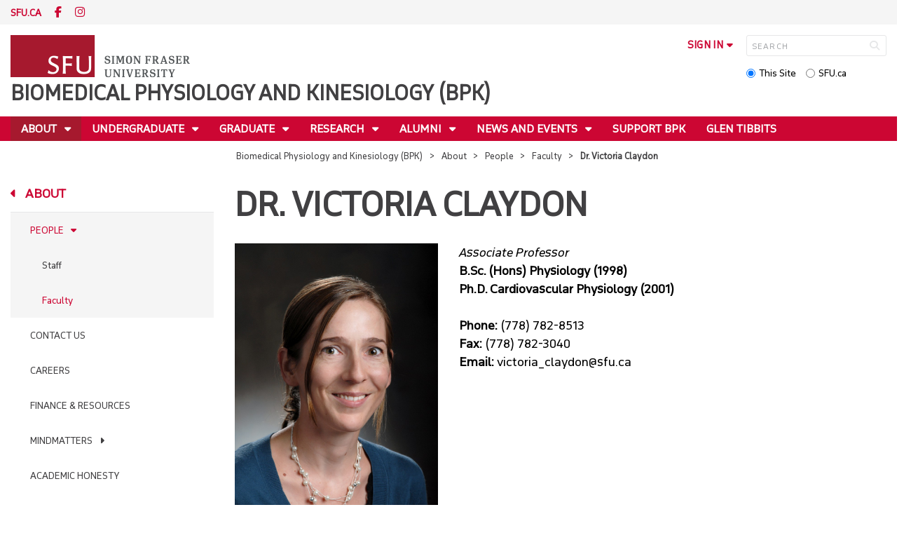

--- FILE ---
content_type: text/html; charset=utf-8
request_url: http://www.sfu.ca/bpk/about/people/faculty/victori-claydon.html
body_size: 11324
content:
<!DOCTYPE html>
<!--
/**
* @license
* November FNI and Lava FNI by Tyotheque
* Licensed pageviews: 20 million under sfu.ca
*
* The fonts listed in this notice are subject to the End User License: https://www.typotheque.com/licensing/eula
* Agreement(s) entered into by SFU Communications and Marketing are only under sfu.ca domain and Simon Fraser University as a single legal company.
* All other parties are explicitly restricted from using the Licensed Webfonts(s).
*
* Any non-AEM site under sfu.ca that wants to use fontface must get approval. Please submit a request via
* https://sfu.teamdynamix.com/TDClient/255/ITServices/Requests/ServiceDet?ID=2576
*
* You may obtain a valid license at the URLs below if the site is not under sfu.ca domain.
* URL: https://www.typotheque.com/fonts/november, https://www.typotheque.com/fonts/lava
*
*
* @license
* Countach by ProductionType
* Licensed pageviews: unlimited under sfu.ca
*
* The fonts listed in this notice are subject to the End User License: https://help.productiontype.com/docs/EULA/
* Agreement(s) entered into by SFU Communications and Marketing are only under sfu.ca domain and Simon Fraser University as a single legal company.
* All other parties are explicitly restricted from using the Licensed Webfonts(s).
*
* You may obtain a valid license at the URLs below if the site is not under sfu.ca domain.
* URL: https://productiontype.com/font/countach
*
* Please read https://www.sfu.ca/communicators-toolkit/guides/brand-guide/typography.html or email sfu-brand@sfu.ca for web fonts' details.
*
*/
-->
<html lang="en" data-page-template="basic-page"      >

<head>
	<meta http-equiv="X-UA-Compatible" content="IE=Edge, chrome=1">
	<meta http-equiv="content-type" content="text/html; charset=UTF-8" />
	<meta name="viewport" content="width=device-width, initial-scale=1.0, maximum-scale=1.0">
	<link rel="stylesheet" type="text/css" href="/etc/designs/clf/clientlibs/clf4/default/css/default.css"/>
	<title>  Dr. Victoria Claydon - Biomedical Physiology and Kinesiology (BPK) - Simon Fraser University  </title> 	<!-- Favicon -->
	<link rel="icon" sizes="any" href="https://www.sfu.ca/favicon.ico">
	<link rel="icon" type="image/png" sizes="32x32" href="https://www.sfu.ca/favicon-32x32.png">
	<link rel="icon" type="image/png" sizes="96x96" href="https://www.sfu.ca/favicon-96x96.png">
	<link rel="apple-touch-icon" href="https://www.sfu.ca/apple-touch-icon.png">
	<link rel="manifest" href="https://www.sfu.ca/site.webmanifest">
	<meta name="theme-color" content="#ffffff">
	<meta name="application-name" content="Simon Fraser University">
	<meta name="apple-mobile-web-app-title" content="SFU"> 	<!-- Stylesheets -->
	<!-- CSS added by us --> <link rel="stylesheet" href="/etc/designs/clf/clientlibs/pack/head-clf4.styles.min.css" type="text/css">
  	<!-- Javascript -->
	<!-- JS added by us before body --> <script src="/etc.clientlibs/clientlibs/granite/jquery.min.js"></script>
<script src="/etc.clientlibs/clientlibs/granite/utils.min.js"></script>
<script src="/etc.clientlibs/clientlibs/granite/jquery/granite.min.js"></script>
<script src="/etc.clientlibs/foundation/clientlibs/jquery.min.js"></script>
 <script src="/etc.clientlibs/clientlibs/granite/jquery-ui.min.js"></script>
<script src="/etc.clientlibs/foundation/clientlibs/jquery-ui.min.js"></script>
 	<!--[if lt IE 9]>
    <script src="/etc/designs/clf/clientlibs/html5shiv.min.js"></script>
<script src="/etc/designs/clf/clientlibs/respond.min.js"></script>

<![endif]-->
	<!--[if lte IE 9]>
    <script src="/etc/designs/clf/clientlibs/matchmedia.min.js"></script>

<![endif]--> 	<!-- CSS added by authors -->  <script type="text/javascript">
		CQURLInfo = {
			"requestPath": "/bpk/about/people/faculty/victori-claydon",
			"runModes": "p,s7connect,crx3,nosamplecontent,publish,crx3tar"
		};
		CQPageConfig = {};
	</script>        	<!-- Google Tag Manager V4 -->
	<script>
		(function(w, d, s, l, i) {
			w[l] = w[l] || [];
			w[l].push({
				'gtm.start': new Date().getTime(),
				event: 'gtm.js'
			});
			var f = d.getElementsByTagName(s)[0],
				j = d.createElement(s),
				dl = l != 'dataLayer' ? '&l=' + l : '';
			j.async = true;
			j.src = 'https://www.googletagmanager.com/gtm.js?id=' + i + dl;
			f.parentNode.insertBefore(j, f);
		})(window, document, 'script', 'dataLayer', 'GTM-W87RML');
	</script>
	<!-- End Google Tag Manager V4 -->   	<meta property="og:title" content="Dr. Victoria Claydon" />
	<meta property="og:type" content="article" />
	<meta property="og:url" content=http://www.sfu.ca/bpk/about/people/faculty/victori-claydon.html />
	<meta property="og:description" content="" />
	<meta property="og:image" content="http://www.sfu.ca/content/dam/sfu/images/common/SFU-social-image.jpeg" />
	<meta property="og:image:width" content="640" />
	<meta property="og:image:height" content="335" />  	<meta name="twitter:card" content="summary_large_image" />
	<meta name="twitter:site" content="" />
	<meta name="twitter:title" content="Dr. Victoria Claydon" />
	<meta name="twitter:description" content="" />
	<meta name="twitter:image" content="http://www.sfu.ca/content/dam/sfu/images/common/SFU-social-image.jpeg/jcr:content/renditions/medium.jpg" />  <script>
		var $ = jQuery;
		var clfSettings = {
			ajaxSettings: {
				ajaxLoader: `/etc/designs/clf/clientlibs/clf4/default/img/ajax-loader.gif`
			}
		};
	</script>
</head>

<body data-page="bpk_about_people_faculty_victori-claydon"> 	<!-- Google Tag Manager (noscript) V4 -->
	<noscript><iframe src=https://www.googletagmanager.com/ns.html?id=GTM-W87RML height="0" width="0" style="display:none;visibility:hidden"></iframe></noscript>
	<!-- End Google Tag Manager (noscript) V4 -->   <div id="container" class="">
		<header>
			<section class="ribbon">
				<div class="ribbon__content" >
					<div class="ribbon__content--social-icons">
						<ul>
							<li class="social-icons__home-link"><a href="https://www.sfu.ca/">sfu.ca</a></li>
						</ul>  <div class="header-left inherited-parsys">						<div class="parsys">

<div class="text parbase section">

<div class="">
<p><a href="https://www.facebook.com/sfubpk/" target="_blank"><span class="icon">F</span></a>&nbsp;<a href="https://www.instagram.com/sfubpk/" target="_blank"><span class="icon">I</span></a></p>

</div></div>
</div>

			</div>
 					</div>
					<div class="ribbon__content--audience-nav">  <div class="header-right inherited-parsys">						<div class="parsys">

<div class="listclf3 parbase section">





    
    
</div>
</div>

			</div>
  </div>
					<div class="ribbon__content--mobile-logo">
						<img src="/etc/designs/clf/clientlibs/clf4/default/img/sfu-logo-only@2x.png" alt=""/>
					</div>
					<div class="ribbon__content--mobile-nav-icons">
						<span class="icon icon-menu">
							<span>MENU</span>
						</span>
						<span class="icon icon-search"></span>
					</div>
				</div>
			</section>
			<div class="mobile-ribbon-spacer"></div>
			<section class="header">
				<div class="header__content">
					<div class="header__content--identify">
						<div class="header__content--logo"  >
							<a href="/bpk.html">
								<div class="sfu-brand-logo">
									<img class="desktop" src="/etc/designs/clf/clientlibs/clf4/default/img/SFU@2x.png" alt=""/>
								</div>
								<div class="non-branded-logo">
									<img class="desktop" src="" alt=""/>
									<img class="mobile tablet" src="" alt=""/>
								</div>
							</a>
						</div>
						<div class="header__content--site-title">  <div class="main-site-name">
								<a href="/bpk.html"> Biomedical Physiology and Kinesiology (BPK) </a>
							</div>
						</div>
						<div class="sfu-brand-extension-logo">  </div>
					</div>
					<div class="header__content--site-tools">
						<ul class="site-tools__sign-in" >
							<li>
								<div class="site-tools__sign-in--trigger">sign in</div>
								<ul class="site-tools__sign-in--sub-nav">
									<li><a href="https://outlook.office.com">SFU Mail</a></li>
									<li><a href="https://go.sfu.ca"><span>go</span>SFU</a></li>
									<li><a href="https://canvas.sfu.ca">Canvas</a></li>
								</ul>
							</li>
						</ul>
						<div class="site-tools__search">
							<form action="/search.html" id="search-form" method="get">
								<div id="search-box-container">
									<input type="text" tabindex="1" name="q" id="search-box" placeholder="SEARCH" />
									<input type="hidden" name="p" value="/content/sfu/bpk" />
									<i aria-hidden="" tabindex="4" class="icon icon-search">
										<span class="sr-only">Search</span>
									</i>
								</div>
								<div id="search-scope">
									<input name="search-scope" value="site" tabindex="2" type="radio" id="this-site" checked="checked" /> <label for="this-site">This Site</label>
									<input name="search-scope" value="sfu" tabindex="3" type="radio" id="sfu-ca" /> <label for="sfu-ca">SFU.ca</label>
								</div>
							</form>
						</div>
					</div>
				</div>
			</section>
		</header>
		<nav>
			<section class="nav">
				<div class="nav__content">
					<div class="nav__content--main-navigation">   <ul>   							<li class="active">    <a href="/bpk/about.html" class="has-sub-nav"> About </a>
								<ul>   									<li class="active">  <a href="/bpk/about/people.html">People</a> </li>    									<li class="">  <a href="/bpk/about/contact-us.html">Contact Us</a> </li>    									<li class="">  <a href="/bpk/about/careers.html">Careers</a> </li>    									<li class="">  <a href="/bpk/about/finance---resources.html">Finance & Resources</a> </li>    									<li class="">  <a href="/bpk/about/Mindmatters.html">MindMatters</a> </li>    									<li class="">  <a href="/bpk/about/academic-honesty.html">Academic Honesty</a> </li>  								</ul> 							</li>   							<li class="">    <a href="/bpk/undergraduate.html" class="has-sub-nav"> Undergraduate </a>
								<ul>   									<li class="">  <a href="/bpk/undergraduate/prospective.html">Prospective Students</a> </li>    									<li class="">  <a href="/bpk/undergraduate/current.html">Current Students</a> </li>    									<li class="">  <a href="/bpk/undergraduate/financial-aid.html">Financial Aid</a> </li>    									<li class="">  <a href="/bpk/undergraduate/faqs.html">FAQs</a> </li>    									<li class="">  <a href="/bpk/undergraduate/forms.html">Forms & Resources</a> </li>    									<li class="">  <a href="/bpk/undergraduate/careers.html">Careers/Professional Resources</a> </li>    									<li class="">  <a href="/bpk/undergraduate/science-co-op.html">Science Co-op</a> </li>  								</ul> 							</li>   							<li class="">    <a href="/bpk/graduate.html" class="has-sub-nav"> Graduate </a>
								<ul>   									<li class="">  <a href="/bpk/graduate/prospective.html">Prospective Students</a> </li>    									<li class="">  <a href="/bpk/graduate/current.html">Current Students</a> </li>    									<li class="">  <a href="/bpk/graduate/graduateStudentProfiles.html">Graduate Student Profiles</a> </li>  								</ul> 							</li>   							<li class="">    <a href="/bpk/research.html" class="has-sub-nav"> Research </a>
								<ul>   									<li class="">  <a href="/bpk/research/research-resources.html">Research Resources</a> </li>    									<li class="">  <a href="/bpk/research/featured-research.html">Featured Research</a> </li>    									<li class="">  <a href="/bpk/research/spotlight-researchers.html">Spotlight on Researchers</a> </li>    									<li class="">  <a href="/bpk/research/ugrad-research1.html">Undergraduate Research </a> </li>    									<li class="">  <a href="/bpk/research/graduate-research.html">Graduate Research</a> </li>    									<li class="">  <a href="/bpk/research/research-participation.html">Research Participation</a> </li>  								</ul> 							</li>   							<li class="">    <a href="/bpk/alumni.html" class="has-sub-nav"> Alumni </a>
								<ul>   									<li class="">  <a href="/bpk/alumni/profiles.html">Alumni Profiles</a> </li>  								</ul> 							</li>   							<li class="">    <a href="/bpk/news.html" class="has-sub-nav"> News and Events </a>
								<ul>   									<li class="">  <a href="/bpk/news/weekly-digest.html">Weekly Digest</a> </li>    									<li class="">  <a href="/bpk/news/bpk-insider.html">BPK Insider</a> </li>  								</ul> 							</li>   							<li class="">    <a href="/bpk/support-bpk.html">Support BPK</a> 							</li>   							<li class="">    <a href="/bpk/glentibbits.html">Glen Tibbits</a> 							</li> 						</ul>
					</div>
				</div>
			</section>
		</nav>
		<main>
			<section class="main">
				<div class="main__content">
					<div class="main__content--breadcrumb">
						<ul>
							<li><a href="/bpk.html">Biomedical Physiology and Kinesiology (BPK)</a></li>   <li><a href="/bpk/about.html">About</a> </li>    <li><a href="/bpk/about/people.html">People</a> </li>    <li><a href="/bpk/about/people/faculty.html">Faculty</a> </li>    <li>Dr. Victoria Claydon</li>  						</ul>
					</div>
					<div class="main__content--content">     <div class="page-content side-nav">   													<!-- nav - content -->
													<div class="page-content__side-nav">
														<div class="page-content__side-nav--container">
															<div id="side-bar-logo-container">
																<div id="side-bar-logo">
																	<img src="/etc/designs/clf/clientlibs/clf4/default/img/SFU@2x.png" alt=""/>
																	<h2 class="site-title"><a href="/bpk.html">Biomedical Physiology and Kinesiology (BPK)</a></h2>
																</div>
															</div>
															<ul>   <li class="active snav-l1">  <a href="/bpk/about.html" class="has-sub-nav">About</a>
																	<ul>   <li class="active has-third-level snav-l2">  <a href="/bpk/about/people.html">People</a>  <ul>  																				<li class=" snav-l3">   <a href="/bpk/about/people/staff.html">Staff</a>   </li>  																				<li class="active snav-l3">   <a href="/bpk/about/people/faculty.html">Faculty</a>   </li> 																			</ul>
																		</li>    <li class=" snav-l2">  <a href="/bpk/about/contact-us.html">Contact Us</a>  </li>    <li class=" snav-l2">  <a href="/bpk/about/careers.html">Careers</a>  </li>    <li class=" snav-l2">  <a href="/bpk/about/finance---resources.html">Finance & Resources</a>  </li>    <li class=" has-third-level snav-l2">  <a href="/bpk/about/Mindmatters.html">MindMatters</a>  <ul>  																				<li class=" snav-l3">   <a href="/bpk/about/Mindmatters/mindmatters--tips-shared-by-our-faculty.html">MindMatters- Tips shared by our Faculty</a>   </li>  																				<li class=" snav-l3">   <a href="/bpk/about/Mindmatters/our-initiatives.html">Our Initiatives</a>   </li>  																				<li class=" snav-l3">   <a href="/bpk/about/Mindmatters/bpk-pets.html">BPK pets</a>   </li> 																			</ul>
																		</li>    <li class=" snav-l2">  <a href="/bpk/about/academic-honesty.html">Academic Honesty</a>  </li>   </ul> 																</li>  <li class=" snav-l1">  <a href="/bpk/undergraduate.html" class="has-sub-nav">Undergraduate</a>
																	<ul>   <li class=" has-third-level snav-l2">  <a href="/bpk/undergraduate/prospective.html">Prospective Students</a>  <ul>   <li class="  has-fourth-level snav-l3">   <a href="/bpk/undergraduate/prospective/degree-programs.html">Degree Programs</a>   <ul>  																						<li class=" snav-l4">   <a href="/bpk/undergraduate/prospective/degree-programs/biomedical-physiology.html">Biomedical Physiology</a>   </li>  																						<li class=" snav-l4">   <a href="/bpk/undergraduate/prospective/degree-programs/kinesiology.html">Kinesiology</a>   </li>  																						<li class=" snav-l4">   <a href="/bpk/undergraduate/prospective/degree-programs/behavioural-neuroscience.html">Behavioural Neuroscience</a>   </li> 																					</ul>  </li>   <li class="  has-fourth-level snav-l3">   <a href="/bpk/undergraduate/prospective/admission-transferring.html">Admission & Transferring</a>   <ul>  																						<li class=" snav-l4">   <a href="/bpk/undergraduate/prospective/admission-transferring/direct-admission-from-high-school.html">Direct Admission From High School</a>   </li>  																						<li class=" snav-l4">   <a href="/bpk/undergraduate/prospective/admission-transferring/internal-transfer-from-another-program-at-sfu.html">Internal Transfer From Another Program at SFU</a>   </li>  																						<li class=" snav-l4">   <a href="/bpk/undergraduate/prospective/admission-transferring/transfer-from-another-university-or-college.html">Transfer from Another University or College</a>   </li> 																					</ul>  </li> 																			</ul>
																		</li>    <li class=" has-third-level snav-l2">  <a href="/bpk/undergraduate/current.html">Current Students</a>  <ul>   <li class="  has-fourth-level snav-l3">   <a href="/bpk/undergraduate/current/advising.html">Advising</a>   <ul>  																						<li class=" snav-l4">   <a href="/bpk/undergraduate/current/advising/internal-program-transfer.html">Internal Transfer From Another Program at SFU</a>   </li> 																					</ul>  </li>   <li class="  has-fourth-level snav-l3">   <a href="/bpk/undergraduate/current/courses.html">Courses</a>   <ul>  																						<li class=" snav-l4">   <a href="/bpk/undergraduate/current/courses/course-description.html">Course Description</a>   </li>  																						<li class=" snav-l4">   <a href="/bpk/undergraduate/current/courses/course-outlines.html">Course Outlines</a>   </li>  																						<li class=" snav-l4">   <a href="/bpk/undergraduate/current/courses/course-schedules.html">Course Schedules</a>   </li> 																					</ul>  </li> 																			</ul>
																		</li>    <li class=" snav-l2">  <a href="/bpk/undergraduate/financial-aid.html">Financial Aid</a>  </li>    <li class=" snav-l2">  <a href="/bpk/undergraduate/faqs.html">FAQs</a>  </li>    <li class=" snav-l2">  <a href="/bpk/undergraduate/forms.html">Forms & Resources</a>  </li>    <li class=" snav-l2">  <a href="/bpk/undergraduate/careers.html">Careers/Professional Resources</a>  </li>    <li class=" snav-l2">  <a href="/bpk/undergraduate/science-co-op.html">Science Co-op</a>  </li>   </ul> 																</li>  <li class=" snav-l1">  <a href="/bpk/graduate.html" class="has-sub-nav">Graduate</a>
																	<ul>   <li class=" snav-l2">  <a href="/bpk/graduate/prospective.html">Prospective Students</a>  </li>    <li class=" has-third-level snav-l2">  <a href="/bpk/graduate/current.html">Current Students</a>  <ul>   <li class="  has-fourth-level snav-l3">   <a href="/bpk/graduate/current/programrequirements.html">Program Requirements</a>   <ul>  																						<li class=" snav-l4">   <a href="/bpk/graduate/current/programrequirements/msc.html">Master of Science</a>   </li>  																						<li class=" snav-l4">   <a href="/bpk/graduate/current/programrequirements/phd.html">Doctor of Philosophy</a>   </li> 																					</ul>  </li>  																				<li class=" snav-l3">   <a href="/bpk/graduate/current/forms-resources.html">Forms, Templates, Resources</a>   </li>   <li class="  has-fourth-level snav-l3">   <a href="/bpk/graduate/current/procedures.html">Procedures</a>   <ul>  																						<li class=" snav-l4">   <a href="/bpk/graduate/current/procedures/msc-research-proposal.html">MSc Research Proposal</a>   </li>  																						<li class=" snav-l4">   <a href="/bpk/graduate/current/procedures/phd-comprehensive-exam.html">PhD Comprehensive Exam</a>   </li>  																						<li class=" snav-l4">   <a href="/bpk/graduate/current/procedures/phd-seminars.html">PhD Seminars</a>   </li>  																						<li class=" snav-l4">   <a href="/bpk/graduate/current/procedures/thesis-defenses.html">Thesis Defenses</a>   </li> 																					</ul>  </li>   <li class="  has-fourth-level snav-l3">   <a href="/bpk/graduate/current/thesis-defence-msc-proposal-phd-comp-exam.html">Policies</a>   <ul>  																						<li class=" snav-l4">   <a href="/bpk/graduate/current/thesis-defence-msc-proposal-phd-comp-exam/supervisory-committee-composition.html">Supervisory Committee Composition</a>   </li>  																						<li class=" snav-l4">   <a href="/bpk/graduate/current/thesis-defence-msc-proposal-phd-comp-exam/committee-meetings.html">Committee Meetings</a>   </li>  																						<li class=" snav-l4">   <a href="/bpk/graduate/current/thesis-defence-msc-proposal-phd-comp-exam/minimum-funding-policies.html">Minimum Funding Policies</a>   </li>  																						<li class=" snav-l4">   <a href="/bpk/graduate/current/thesis-defence-msc-proposal-phd-comp-exam/msc-to-phd-transfer.html">MSc to PhD Transfer</a>   </li>  																						<li class=" snav-l4">   <a href="/bpk/graduate/current/thesis-defence-msc-proposal-phd-comp-exam/land-acknowledgements.html">Land Acknowledgements</a>   </li>  																						<li class=" snav-l4">   <a href="/bpk/graduate/current/thesis-defence-msc-proposal-phd-comp-exam/student-supervisor-expectations.html">Student-Supervisor Expectations</a>   </li>  																						<li class=" snav-l4">   <a href="/bpk/graduate/current/thesis-defence-msc-proposal-phd-comp-exam/criteria-for-extensions--reactivation--and-readmission.html">Criteria for Extensions, Reactivation, and Readmission</a>   </li> 																					</ul>  </li>  																				<li class=" snav-l3">   <a href="/bpk/graduate/current/TA-opportunity.html">Teaching Assistant Positions</a>   </li>   <li class="  has-fourth-level snav-l3">   <a href="/bpk/graduate/current/financial-aid.html">Funding Information</a>   <ul>  																						<li class=" snav-l4">   <a href="/bpk/graduate/current/financial-aid/teaching-assistant-marker-positions.html">Teaching Assistant/Marker Positions</a>   </li>  																						<li class=" snav-l4">   <a href="/bpk/graduate/current/financial-aid/travel-allowances.html">Travel Allowances</a>   </li>  																						<li class=" snav-l4">   <a href="/bpk/graduate/current/financial-aid/internal-and-donor-funded-awards-and-scholarships.html">Internal and Donor Funded Awards and Scholarships</a>   </li>  																						<li class=" snav-l4">   <a href="/bpk/graduate/current/financial-aid/scholarships-from-external-agencies.html">Tri-Agency and Government Awards</a>   </li>  																						<li class=" snav-l4">   <a href="/bpk/graduate/current/financial-aid/bursaries.html">Bursaries</a>   </li> 																					</ul>  </li> 																			</ul>
																		</li>    <li class=" has-third-level snav-l2">  <a href="/bpk/graduate/graduateStudentProfiles.html">Graduate Student Profiles</a>  <ul>  																				<li class=" snav-l3">   <a href="/bpk/graduate/graduateStudentProfiles/aerospace-physiology-lab-students.html">Aerospace Physiology Lab</a>   </li>  																				<li class=" snav-l3">   <a href="/bpk/graduate/graduateStudentProfiles/aging-and-population-health-lab.html">Aging and Population Health Lab</a>   </li>  																				<li class=" snav-l3">   <a href="/bpk/graduate/graduateStudentProfiles/autism-research-center--behavioral---cognitive-neuroscience.html">Autism Research Center; Behavioral & Cognitive Neuroscience</a>   </li>  																				<li class=" snav-l3">   <a href="/bpk/graduate/graduateStudentProfiles/cardiovascular-physiology-lab.html">Cardiovascular Physiology Lab</a>   </li>  																				<li class=" snav-l3">   <a href="/bpk/graduate/graduateStudentProfiles/lab-of-exercise-and-environmental-physiology.html">Lab of Exercise and Environmental Physiology</a>   </li>  																				<li class=" snav-l3">   <a href="/bpk/graduate/graduateStudentProfiles/molecular-cardiac-physiology-group.html">Molecular Cardiac Physiology Group</a>   </li>  																				<li class=" snav-l3">   <a href="/bpk/graduate/graduateStudentProfiles/quantative-exercise-biology-lab.html">Quantative Exercise Biology Lab</a>   </li>  																				<li class=" snav-l3">   <a href="/bpk/graduate/graduateStudentProfiles/sensorimotor-neuroscience-lab.html">Sensorimotor Neuroscience Lab</a>   </li>  																				<li class=" snav-l3">   <a href="/bpk/graduate/graduateStudentProfiles/sfu-run-lab.html">SFU Run Lab</a>   </li>   <li class="  has-fourth-level snav-l3">   <a href="/bpk/graduate/graduateStudentProfiles/submit-or-update-your-profile.html">Submit or Update Your Profile</a>   <ul>  																						<li class=" snav-l4">   <a href="/bpk/graduate/graduateStudentProfiles/submit-or-update-your-profile/thank-you-for-your-submission-.html">Thank You For Your Submission!</a>   </li> 																					</ul>  </li> 																			</ul>
																		</li>   </ul> 																</li>  <li class=" snav-l1">  <a href="/bpk/research.html" class="has-sub-nav">Research</a>
																	<ul>   <li class=" snav-l2">  <a href="/bpk/research/research-resources.html">Research Resources</a>  </li>    <li class=" snav-l2">  <a href="/bpk/research/featured-research.html">Featured Research</a>  </li>    <li class=" snav-l2">  <a href="/bpk/research/spotlight-researchers.html">Spotlight on Researchers</a>  </li>    <li class=" snav-l2">  <a href="/bpk/research/ugrad-research1.html">Undergraduate Research </a>  </li>    <li class=" snav-l2">  <a href="/bpk/research/graduate-research.html">Graduate Research</a>  </li>    <li class=" snav-l2">  <a href="/bpk/research/research-participation.html">Research Participation</a>  </li>   </ul> 																</li>  <li class=" snav-l1">  <a href="/bpk/alumni.html" class="has-sub-nav">Alumni</a>
																	<ul>   <li class=" snav-l2">  <a href="/bpk/alumni/profiles.html">Alumni Profiles</a>  </li>    <li class=" has-third-level snav-l2">  <a href="/bpk/alumni/alumniprofile_questions.html">BPK Alumni Profile Webform</a>  <ul>  																				<li class=" snav-l3">   <a href="/bpk/alumni/alumniprofile_questions/alumni-profile-thank-you.html">Alumni Profile Q - Thank you</a>   </li> 																			</ul>
																		</li>   </ul> 																</li>  <li class=" snav-l1">  <a href="/bpk/news.html" class="has-sub-nav">News and Events</a>
																	<ul>   <li class=" snav-l2">  <a href="/bpk/news/weekly-digest.html">Weekly Digest</a>  </li>    <li class=" has-third-level snav-l2">  <a href="/bpk/news/bpk-insider.html">BPK Insider</a>  <ul>  																				<li class=" snav-l3">   <a href="/bpk/news/bpk-insider/bpkinsider_pow.html">BPK Paper of the Week Submission</a>   </li>  																				<li class=" snav-l3">   <a href="/bpk/news/bpk-insider/bpkinsider_pow1.html">BPK Meet a Grad ! Profile submission</a>   </li> 																			</ul>
																		</li>   </ul> 																</li>  <li class=" snav-l1">  <a href="/bpk/support-bpk.html">Support BPK</a> 																</li>  <li class=" snav-l1">  <a href="/bpk/glentibbits.html">Glen Tibbits</a> 																</li>   </ul>  <div class="below-vertical-nav inherited-parsys">				</div>
 														</div>
													</div>
													<div class="page-content__main">  <div class="above-main inherited-parsys">				</div>
 <div class="main_content parsys">

<div class="title section"><div><h1>Dr. Victoria Claydon</h1></div></div>


                    
                        <div class="sfu-columns">
                            <div class="" data-col-layout="33-67"  >
                    
                                <div class="c1"><div class="image parbase section">
<script src="/etc/designs/sfu/clientlibs/image-map-coord.min.js"></script>
                  
<div class="image image-container"><div data-picture data-alt='' data-style='' data-title=''>
<div data-src="/content/sfu/bpk/about/people/faculty/victori-claydon/jcr:content/main_content/image.img.96.low.jpg/1729535071855.jpg" data-media="(min-width: 1px)"></div>
<div data-src="/content/sfu/bpk/about/people/faculty/victori-claydon/jcr:content/main_content/image.img.320.medium.jpg/1729535071855.jpg" data-media="(min-width: 320px)"></div>
<div data-src="/content/sfu/bpk/about/people/faculty/victori-claydon/jcr:content/main_content/image.img.640.medium.jpg/1729535071855.jpg" data-media="(min-width: 321px)"></div>
<div data-src="/content/sfu/bpk/about/people/faculty/victori-claydon/jcr:content/main_content/image.img.1280.high.jpg/1729535071855.jpg" data-media="(min-width: 481px)"></div>
<div data-src="/content/sfu/bpk/about/people/faculty/victori-claydon/jcr:content/main_content/image.img.1280.high.jpg/1729535071855.jpg" data-media="(min-width: 769px)"></div>
<div data-src="/content/sfu/bpk/about/people/faculty/victori-claydon/jcr:content/main_content/image.img.2000.high.jpg/1729535071855.jpg" data-media="(min-width: 1025px)"></div>
<noscript>
<img src='/content/sfu/bpk/about/people/faculty/victori-claydon/_jcr_content/main_content/image.img.original.low.jpg/1729535071855.jpg' alt=''>
</noscript>
</div></div></div>
   </div>   <div class="c2"><div class="text parbase section">

<div class="">
<p><i>Associate Professor</i><br>
<b>B.Sc. (Hons) Physiology (1998)<br>
Ph.D. Cardiovascular Physiology (2001)</b><br>
<br>
<b>Phone:</b>&nbsp;(778) 782-8513<br>
<b>Fax:&nbsp;</b>(778) 782-3040<br>
<b>Email:</b>&nbsp;victoria_claydon@sfu.ca</p>

</div></div>
</div></div></div><div class="text parbase section">

<div class="ruled-below">
<h2>Research interests:</h2>
<p>Cardiovascular physiology and pathophysiology; altitude physiology; cerebrovascular control; autonomic nervous system; spinal cord injury; syncope.</p>
<p>Cardiovascular Physiology Laboratory: K8512; Telephone 778-782-8560.</p>
<h2>Directions</h2>
<p>The office and laboratory are located in&nbsp;<a href="http://www.sfu.ca/about/maps.html">Shrum Science - K Building</a>&nbsp;on the 8000 level. The laboratory is room K8512 and the office is room L8006. A map showing wheelchair access/elevators is available&nbsp;<a href="http://www.sfu.ca/bpk/people/faculty_directory/victoria_claydon.html#">here</a>. If arriving by taxi, it is best to drop off at the entrance to the Applied Sciences Building. Parking (including wheelchair accessible parking) is available upon request.</p>
<h2>Research Themes</h2>
<p>My research interests are focused on human cardiovascular control in health and disease. My main research contributions have addressed cardiovascular reflex control in response to: spinal cord injury; chronic hypoxia and hypocapnia due to permanent residence at high altitude; and orthostatic stress.</p>

</div></div>


                    
                        <div class="sfu-columns">
                            <div class="ruled-below" data-col-layout="50-50"  >
                    
                                <div class="c1"><div class="text parbase section">

<div class="">
<h3>Spinal Cord Injury</h3>
<p>In addition to the well known motor and sensory consequences of spinal cord injury, descending cardiovascular pathways can also be affected. This leads to widespread abnormalities in cardiovascular control. These alterations not only impair function, but can also be life-threatening. Consequently, the leading cause of morbidity and mortality in spinal cord injured individuals is cardiovascular disease. Continuing research in my laboratory, and in conjunction with the&nbsp;<a href="http://www.icord.org/">International Collaboration On Repair Discoveries (ICORD)</a>&nbsp;and members of the&nbsp;<a href="http://www.asia-spinalinjury.org/">American Spinal Injury Association (ASIA)</a>&nbsp;aims to elucidate the mechanisms underlying cardiovascular dysfunction after spinal cord injury.</p>

</div></div>
   </div>   <div class="c2"><div class="text parbase section">

<div class="">
<p><i>Selected publications:</i></p>
<p>V.E. Claydon, A.T. Hol, J.J. Eng, A.V. Krassioukov (2006) Cardiovascular responses and post-exercise hypotension after arm cycling exercise in subjects with spinal cord injury. Archives of Physical Medicine and Rehabilitation, 87: 1106-1114.</p>
<p>V.E. Claydon, S.L. Elliott, A.W. Sheel, A. Krassioukov (2006) Cardiovascular responses to vibrostimulation for sperm retrieval in men with spinal cord injury. Journal of Spinal Cord Medicine, 29: 207-216.</p>
<p>V.E. Claydon, J.D. Steeves, A.V. Krassioukov (2006) Orthostatic hypotension following spinal cord injury: understanding clinical pathophysiology. Spinal Cord, 44: 341-351.</p>

</div></div>
</div></div></div><div class="text parbase section">

<div class="">

</div></div>


                    
                        <div class="sfu-columns">
                            <div class="ruled-below" data-col-layout="50-50"  >
                    
                                <div class="c1"><div class="text parbase section">

<div class="">
<h3>Altitude Physiology</h3>
<p>Ongoing work in my laboratory and in conjunction with the&nbsp;<a href="http://www.sfu.ca/epu">Environmental Physiology Unit (EPU)</a>&nbsp;at&nbsp;<a href="http://www.sfu.ca/">Simon Fraser University</a>&nbsp;involves characterising the various patterns of cardiovascular and cerebrovascular adaptation that occur in response to permanent residence at high altitude. These evaluations have involved numerous field studies of different high altitude dwelling populations in the Peruvian Andes, in the Ethiopian Highlands, and in the Himalayas. The chronic hypoxia and hypocapnia that is an inescapable consequence of high altitude living has profound effects upon the cardiovascular system. Lifelong exposure to high altitude leads to various adaptations affecting haemodynamics, cardiovascular control and cerebrovascular reactivity. The pattern of these adaptations varies in different high altitude populations, and not all high altitude residents adapt well to the environment in which they live. These studies have important implications for the millions of people who live and work at high altitude, and potentially to the study of hypoxic disease in the clinic at sea level.</p>

</div></div>
   </div>   <div class="c2"><div class="text parbase section">

<div class="">
<p><i>Selected publications:&nbsp;</i></p>
<p>V.E. Claydon, G. Gulli, M. Slessarev, O. Appenzeller, G. Zenebe, A. Gebremedhin, R. Hainsworth (2007) Cerebrovascular responses to hypoxia and hypocapnia in Ethiopian high altitude dwellers. Stroke, 39: 336-342.</p>
<p>G. Gulli, V.E. Claydon, M. Slessarev, G. Zenebe, A. Gebremedhin, M. Rivera-Ch, O. Appenzeller, R. Hainsworth (2007) Autonomic regulation during orthostatic stress in highlanders: comparison with sea-level residents. Experimental Physiology, 92: 427-435.</p>
<p>J.P. Moore, V.E. Claydon, L.J. Norcliffe, M.C. Rivera-Ch, F. Leon-Velarde, O. Appenzeller, R. Hainsworth (2006) Carotid baroreflex regulation of vascular resistance in high altitude Andean natives with and without chronic mountain sickness. Experimental Physiology, 91: 907-913.</p>

</div></div>
</div></div></div>

                    
                        <div class="sfu-columns">
                            <div class="ruled-below" data-col-layout="50-50"  >
                    
                                <div class="c1"><div class="text parbase section">

<div class="">
<h3>Syncope</h3>
<p>Syncope, or fainting, is a significant cause of morbidity for those affected, and greatly impacts upon quality of life; many sufferers sustain injury or are unable to work or drive due to their frequent episodes of loss of consciousness. The precise mechanisms underlying syncopal attacks are, however, poorly understood. Research in my laboratory aims to elucidate those mechanisms, and to aid in the treatment of syncopal and presyncopal (near-fainting) attacks.</p>

</div></div>
   </div>   <div class="c2"><div class="text parbase section">

<div class="">
<p><i>Selected publications:</i></p>
<p>E. L. Williams, C. J. Mathias, S. Sanatani, M. J. Tipton, V. E. Claydon (2024) In at the deep end: the physiological challenges&nbsp;associated with artistic swimming. Clinical Autonomic Research.&nbsp;https://doi.org/10.1007/s10286-024-01070-z</p>
<ul>
<li><a href="/content/dam/sfu/bpk/Facultyprofiles/faculty/Art_Swim_Fainting_Fact_Sheet.pdf" target="_blank">Visual Summary of this work</a></li>
</ul>
<p>V.E. Claydon, C. Schroeder, L.J. Norcliffe, J. Jordan, R. Hainsworth (2006) Water drinking improves orthostatic tolerance in patients with posturally related syncope. Clinical Science, 110: 343-352.</p>

</div></div>
</div></div></div><div class="text parbase section">

<div class="">
<p>For a full listing of publications, see&nbsp;<a href="http://www.ncbi.nlm.nih.gov/sites/entrez?db=pubmed">PubMed</a>.</p>
<p>Potential graduate students or post-doctoral fellows interested in the research in my laboratory should contact me directly: 778-782-8513 or victoria_claydon@sfu.ca. Additional information concerning graduate studies and opportunities in the laboratory can be found on the department of Biomedical Physiology and Kinesiology&nbsp;<a href="http://www.sfu.ca/bpk/grad_program.html">Graduate Studies</a>&nbsp;web page.</p>

</div></div>
</div>
 <div class="below-main inherited-parsys">				</div>
  </div>  																</div> 															</div>
														</div>
			</section>
		</main>
		<footer>
			<section class="footer">
				<div class="footer__content">
					<div class="footer__content--sfu-global">
						<div class="sfu-global--site-links">
							<h5>Biomedical Physiology and Kinesiology (BPK)</h5>
							<ul>  <li> <a href="/bpk/about.html">About</a> </li>  <li> <a href="/bpk/undergraduate.html">Undergraduate</a> </li>  <li> <a href="/bpk/graduate.html">Graduate</a> </li>  <li> <a href="/bpk/research.html">Research</a> </li>  <li> <a href="/bpk/alumni.html">Alumni</a> </li>  <li> <a href="/bpk/news.html">News and Events</a> </li>  <li> <a href="/bpk/support-bpk.html">Support BPK</a> </li>  <li> <a href="/bpk/glentibbits.html">Glen Tibbits</a> </li>  </ul>
						</div>
						<div class="sfu-global--contact-info">  <div class="contact-us inherited-parsys">						<div class="parsys">

<div class="text parbase section">

<div class="">
<h3>Contact us</h3>
</div></div>
<div class="text parbase section">

<div class="">
<p>8888 University Drive<br>Burnaby, B.C.<br>Canada V5A 1S6 </p>
</div></div>
</div>

			</div>
  <div class="sfu-global--footer-social-links">
								<!-- populated by js -->
							</div>
						</div>
					</div>
					<div class="footer__content--sfu-links">
						<ul>
							<li><a href="https://www.sfu.ca/srs">Safety &amp; Risk</a></li>
							<li><a href="https://www.sfu.ca/campuses/maps-and-directions">SFU Maps &amp; Directions</a></li>
							<li><a href="https://www.sfu.ca/admission">SFU Admissions</a></li>
							<li><a href="https://www.sfu.ca/srs/campus-safety-security/traffic-safety/road-report.html">Road Report</a></li>
							<li><a href="https://give.sfu.ca">Give to SFU</a></li>
							<li><a href="https://www.sfu.ca/emergency">Emergency Information</a></li>
							<li><a href="https://www.sfu.ca/dir/a.html">A-Z Directory</a></li>
						</ul>
					</div>
					<div class="footer__content--sfu-info">
						<div class="footer__content--sfu-info-logo">
							<img src="/etc/designs/clf/clientlibs/clf4/default/img/SFU_horizontal_reversed_colour_rgb.png" alt="" class="footer__content--sfu-info-logo__img--dark-theme"/>
							<img src="/etc/designs/clf/clientlibs/clf4/default/img/SFU@2x.png" alt="" class="footer__content--sfu-info-logo__img--light-theme"/>
						</div>
						<div class="footer__content--sfu-info-acknowledgement">
							<p>Simon Fraser University respectfully acknowledges the xʷməθkʷəy̓əm (Musqueam), Sḵwx̱wú7mesh Úxwumixw (Squamish), səlilwətaɬ (Tsleil-Waututh), q̓íc̓əy̓ (Katzie), kʷikʷəƛ̓əm (Kwikwetlem), Qayqayt, Kwantlen, Semiahmoo and Tsawwassen peoples on whose unceded traditional territories our three campuses reside.</p>
							<p class="legal"><a href="https://www.sfu.ca/contact/terms-conditions.html">Terms &amp; Conditions</a><a href="https://www.sfu.ca/contact/terms-conditions/privacy.html">Privacy policy</a><a href="https://www.sfu.ca">&copy; Simon Fraser University</a>
						</div>
					</div>
				</div>
			</section>
		</footer>
		<section class="mobile-nav">
			<div class="mobile-nav__content">
				<div class="mobile-nav__content--site-title">
					<div class="parent-site-name">
					</div>
					<div class="main-site-name">
						<!--populate by js -->
						<span class="close-mobile-nav">
							<!-- populated by css -->
						</span>
					</div>
				</div>
				<div class="mobile-nav__content--nav-list">
					<div class="mobile-nav__main-nav">
						<ul>     							<li class="active">    <a href="/bpk/about.html" class="has-sub-nav">About</a>
								<ul> 									<li>  <a href="/bpk/about.html">Overview</a> </li>   									<li class="active">    <a href="/bpk/about/people.html" class="has-third-level">People</a>
										<ul>  <li><a href="/bpk/about/people.html" class="mnav-l3">Overview</a></li>     											<li class="">    <a href="/bpk/about/people/staff.html" class="mnav-l3">Staff</a>  <ul> 												</ul>
											</li>     											<li class="active">    <a href="/bpk/about/people/faculty.html" class="mnav-l3">Faculty</a>  <ul> 												</ul>
											</li>  										</ul> 									</li>   									<li class="">    <a href="/bpk/about/contact-us.html">Contact Us</a> 									</li>   									<li class="">    <a href="/bpk/about/careers.html">Careers</a> 									</li>   									<li class="">    <a href="/bpk/about/finance---resources.html">Finance & Resources</a> 									</li>   									<li class="">    <a href="/bpk/about/Mindmatters.html" class="has-third-level">MindMatters</a>
										<ul>  <li><a href="/bpk/about/Mindmatters.html" class="mnav-l3">Overview</a></li>     											<li class="">    <a href="/bpk/about/Mindmatters/mindmatters--tips-shared-by-our-faculty.html" class="mnav-l3">MindMatters- Tips shared by our Faculty</a>  <ul> 												</ul>
											</li>     											<li class="">    <a href="/bpk/about/Mindmatters/our-initiatives.html" class="mnav-l3">Our Initiatives</a>  <ul> 												</ul>
											</li>     											<li class="">    <a href="/bpk/about/Mindmatters/bpk-pets.html" class="mnav-l3">BPK pets</a>  <ul> 												</ul>
											</li>  										</ul> 									</li>   									<li class="">    <a href="/bpk/about/academic-honesty.html">Academic Honesty</a> 									</li> 								</ul> 							</li>   							<li class="">    <a href="/bpk/undergraduate.html" class="has-sub-nav">Undergraduate</a>
								<ul> 									<li>  <a href="/bpk/undergraduate.html">Overview</a> </li>   									<li class="">    <a href="/bpk/undergraduate/prospective.html" class="has-third-level">Prospective Students</a>
										<ul>  <li><a href="/bpk/undergraduate/prospective.html" class="mnav-l3">Overview</a></li>     											<li class=" has-fourth-level">    <a href="/bpk/undergraduate/prospective/degree-programs.html" class="mnav-l3">Degree Programs</a>  <ul>   													<li class="">    <a href="/bpk/undergraduate/prospective/degree-programs/biomedical-physiology.html" class="mnav-l4">Biomedical Physiology</a>  <ul> 														</ul>
													</li>   													<li class="">    <a href="/bpk/undergraduate/prospective/degree-programs/kinesiology.html" class="mnav-l4">Kinesiology</a>  <ul> 														</ul>
													</li>   													<li class="">    <a href="/bpk/undergraduate/prospective/degree-programs/behavioural-neuroscience.html" class="mnav-l4">Behavioural Neuroscience</a>  <ul> 														</ul>
													</li> 												</ul>
											</li>     											<li class=" has-fourth-level">    <a href="/bpk/undergraduate/prospective/admission-transferring.html" class="mnav-l3">Admission & Transferring</a>  <ul>   													<li class="">    <a href="/bpk/undergraduate/prospective/admission-transferring/direct-admission-from-high-school.html" class="mnav-l4">Direct Admission From High School</a>  <ul> 														</ul>
													</li>   													<li class="">    <a href="/bpk/undergraduate/prospective/admission-transferring/internal-transfer-from-another-program-at-sfu.html" class="mnav-l4">Internal Transfer From Another Program at SFU</a>  <ul> 														</ul>
													</li>   													<li class="">    <a href="/bpk/undergraduate/prospective/admission-transferring/transfer-from-another-university-or-college.html" class="mnav-l4">Transfer from Another University or College</a>  <ul> 														</ul>
													</li> 												</ul>
											</li>  										</ul> 									</li>   									<li class="">    <a href="/bpk/undergraduate/current.html" class="has-third-level">Current Students</a>
										<ul>  <li><a href="/bpk/undergraduate/current.html" class="mnav-l3">Overview</a></li>     											<li class=" has-fourth-level">    <a href="/bpk/undergraduate/current/advising.html" class="mnav-l3">Advising</a>  <ul>   													<li class="">    <a href="/bpk/undergraduate/current/advising/internal-program-transfer.html" class="mnav-l4">Internal Transfer From Another Program at SFU</a>  <ul> 														</ul>
													</li> 												</ul>
											</li>     											<li class=" has-fourth-level">    <a href="/bpk/undergraduate/current/courses.html" class="mnav-l3">Courses</a>  <ul>   													<li class="">    <a href="/bpk/undergraduate/current/courses/course-description.html" class="mnav-l4">Course Description</a>  <ul> 														</ul>
													</li>   													<li class="">    <a href="/bpk/undergraduate/current/courses/course-outlines.html" class="mnav-l4">Course Outlines</a>  <ul> 														</ul>
													</li>   													<li class="">    <a href="/bpk/undergraduate/current/courses/course-schedules.html" class="mnav-l4">Course Schedules</a>  <ul> 														</ul>
													</li> 												</ul>
											</li>  										</ul> 									</li>   									<li class="">    <a href="/bpk/undergraduate/financial-aid.html">Financial Aid</a> 									</li>   									<li class="">    <a href="/bpk/undergraduate/faqs.html">FAQs</a> 									</li>   									<li class="">    <a href="/bpk/undergraduate/forms.html">Forms & Resources</a> 									</li>   									<li class="">    <a href="/bpk/undergraduate/careers.html">Careers/Professional Resources</a> 									</li>   									<li class="">    <a href="/bpk/undergraduate/science-co-op.html">Science Co-op</a> 									</li> 								</ul> 							</li>   							<li class="">    <a href="/bpk/graduate.html" class="has-sub-nav">Graduate</a>
								<ul> 									<li>  <a href="/bpk/graduate.html">Overview</a> </li>   									<li class="">    <a href="/bpk/graduate/prospective.html">Prospective Students</a> 									</li>   									<li class="">    <a href="/bpk/graduate/current.html" class="has-third-level">Current Students</a>
										<ul>  <li><a href="/bpk/graduate/current.html" class="mnav-l3">Overview</a></li>     											<li class=" has-fourth-level">    <a href="/bpk/graduate/current/programrequirements.html" class="mnav-l3">Program Requirements</a>  <ul>   													<li class="">    <a href="/bpk/graduate/current/programrequirements/msc.html" class="mnav-l4">Master of Science</a>  <ul> 														</ul>
													</li>   													<li class="">    <a href="/bpk/graduate/current/programrequirements/phd.html" class="mnav-l4">Doctor of Philosophy</a>  <ul> 														</ul>
													</li> 												</ul>
											</li>     											<li class="">    <a href="/bpk/graduate/current/forms-resources.html" class="mnav-l3">Forms, Templates, Resources</a>  <ul> 												</ul>
											</li>     											<li class=" has-fourth-level">    <a href="/bpk/graduate/current/procedures.html" class="mnav-l3">Procedures</a>  <ul>   													<li class="">    <a href="/bpk/graduate/current/procedures/msc-research-proposal.html" class="mnav-l4">MSc Research Proposal</a>  <ul> 														</ul>
													</li>   													<li class="">    <a href="/bpk/graduate/current/procedures/phd-comprehensive-exam.html" class="mnav-l4">PhD Comprehensive Exam</a>  <ul> 														</ul>
													</li>   													<li class="">    <a href="/bpk/graduate/current/procedures/phd-seminars.html" class="mnav-l4">PhD Seminars</a>  <ul> 														</ul>
													</li>   													<li class="">    <a href="/bpk/graduate/current/procedures/thesis-defenses.html" class="mnav-l4">Thesis Defenses</a>  <ul> 														</ul>
													</li> 												</ul>
											</li>     											<li class=" has-fourth-level">    <a href="/bpk/graduate/current/thesis-defence-msc-proposal-phd-comp-exam.html" class="mnav-l3">Policies</a>  <ul>   													<li class="">    <a href="/bpk/graduate/current/thesis-defence-msc-proposal-phd-comp-exam/supervisory-committee-composition.html" class="mnav-l4">Supervisory Committee Composition</a>  <ul> 														</ul>
													</li>   													<li class="">    <a href="/bpk/graduate/current/thesis-defence-msc-proposal-phd-comp-exam/committee-meetings.html" class="mnav-l4">Committee Meetings</a>  <ul> 														</ul>
													</li>   													<li class="">    <a href="/bpk/graduate/current/thesis-defence-msc-proposal-phd-comp-exam/minimum-funding-policies.html" class="mnav-l4">Minimum Funding Policies</a>  <ul> 														</ul>
													</li>   													<li class="">    <a href="/bpk/graduate/current/thesis-defence-msc-proposal-phd-comp-exam/msc-to-phd-transfer.html" class="mnav-l4">MSc to PhD Transfer</a>  <ul> 														</ul>
													</li>   													<li class="">    <a href="/bpk/graduate/current/thesis-defence-msc-proposal-phd-comp-exam/land-acknowledgements.html" class="mnav-l4">Land Acknowledgements</a>  <ul> 														</ul>
													</li>   													<li class="">    <a href="/bpk/graduate/current/thesis-defence-msc-proposal-phd-comp-exam/student-supervisor-expectations.html" class="mnav-l4">Student-Supervisor Expectations</a>  <ul> 														</ul>
													</li>   													<li class="">    <a href="/bpk/graduate/current/thesis-defence-msc-proposal-phd-comp-exam/criteria-for-extensions--reactivation--and-readmission.html" class="mnav-l4">Criteria for Extensions, Reactivation, and Readmission</a>  <ul> 														</ul>
													</li> 												</ul>
											</li>     											<li class="">    <a href="/bpk/graduate/current/TA-opportunity.html" class="mnav-l3">Teaching Assistant Positions</a>  <ul> 												</ul>
											</li>     											<li class=" has-fourth-level">    <a href="/bpk/graduate/current/financial-aid.html" class="mnav-l3">Funding Information</a>  <ul>   													<li class="">    <a href="/bpk/graduate/current/financial-aid/teaching-assistant-marker-positions.html" class="mnav-l4">Teaching Assistant/Marker Positions</a>  <ul> 														</ul>
													</li>   													<li class="">    <a href="/bpk/graduate/current/financial-aid/travel-allowances.html" class="mnav-l4">Travel Allowances</a>  <ul> 														</ul>
													</li>   													<li class="">    <a href="/bpk/graduate/current/financial-aid/internal-and-donor-funded-awards-and-scholarships.html" class="mnav-l4">Internal and Donor Funded Awards and Scholarships</a>  <ul> 														</ul>
													</li>   													<li class="">    <a href="/bpk/graduate/current/financial-aid/scholarships-from-external-agencies.html" class="mnav-l4">Tri-Agency and Government Awards</a>  <ul> 														</ul>
													</li>   													<li class="">    <a href="/bpk/graduate/current/financial-aid/bursaries.html" class="mnav-l4">Bursaries</a>  <ul> 														</ul>
													</li> 												</ul>
											</li>  										</ul> 									</li>   									<li class="">    <a href="/bpk/graduate/graduateStudentProfiles.html" class="has-third-level">Graduate Student Profiles</a>
										<ul>  <li><a href="/bpk/graduate/graduateStudentProfiles.html" class="mnav-l3">Overview</a></li>     											<li class="">    <a href="/bpk/graduate/graduateStudentProfiles/aerospace-physiology-lab-students.html" class="mnav-l3">Aerospace Physiology Lab</a>  <ul> 												</ul>
											</li>     											<li class="">    <a href="/bpk/graduate/graduateStudentProfiles/aging-and-population-health-lab.html" class="mnav-l3">Aging and Population Health Lab</a>  <ul> 												</ul>
											</li>     											<li class="">    <a href="/bpk/graduate/graduateStudentProfiles/autism-research-center--behavioral---cognitive-neuroscience.html" class="mnav-l3">Autism Research Center; Behavioral & Cognitive Neuroscience</a>  <ul> 												</ul>
											</li>     											<li class="">    <a href="/bpk/graduate/graduateStudentProfiles/cardiovascular-physiology-lab.html" class="mnav-l3">Cardiovascular Physiology Lab</a>  <ul> 												</ul>
											</li>     											<li class="">    <a href="/bpk/graduate/graduateStudentProfiles/lab-of-exercise-and-environmental-physiology.html" class="mnav-l3">Lab of Exercise and Environmental Physiology</a>  <ul> 												</ul>
											</li>     											<li class="">    <a href="/bpk/graduate/graduateStudentProfiles/molecular-cardiac-physiology-group.html" class="mnav-l3">Molecular Cardiac Physiology Group</a>  <ul> 												</ul>
											</li>     											<li class="">    <a href="/bpk/graduate/graduateStudentProfiles/quantative-exercise-biology-lab.html" class="mnav-l3">Quantative Exercise Biology Lab</a>  <ul> 												</ul>
											</li>     											<li class="">    <a href="/bpk/graduate/graduateStudentProfiles/sensorimotor-neuroscience-lab.html" class="mnav-l3">Sensorimotor Neuroscience Lab</a>  <ul> 												</ul>
											</li>     											<li class="">    <a href="/bpk/graduate/graduateStudentProfiles/sfu-run-lab.html" class="mnav-l3">SFU Run Lab</a>  <ul> 												</ul>
											</li>     											<li class=" has-fourth-level">    <a href="/bpk/graduate/graduateStudentProfiles/submit-or-update-your-profile.html" class="mnav-l3">Submit or Update Your Profile</a>  <ul>   													<li class="">    <a href="/bpk/graduate/graduateStudentProfiles/submit-or-update-your-profile/thank-you-for-your-submission-.html" class="mnav-l4">Thank You For Your Submission!</a>  <ul> 														</ul>
													</li> 												</ul>
											</li>  										</ul> 									</li> 								</ul> 							</li>   							<li class="">    <a href="/bpk/research.html" class="has-sub-nav">Research</a>
								<ul> 									<li>  <a href="/bpk/research.html">Overview</a> </li>   									<li class="">    <a href="/bpk/research/research-resources.html">Research Resources</a> 									</li>   									<li class="">    <a href="/bpk/research/featured-research.html">Featured Research</a> 									</li>   									<li class="">    <a href="/bpk/research/spotlight-researchers.html">Spotlight on Researchers</a> 									</li>   									<li class="">    <a href="/bpk/research/ugrad-research1.html">Undergraduate Research </a> 									</li>   									<li class="">    <a href="/bpk/research/graduate-research.html">Graduate Research</a> 									</li>   									<li class="">    <a href="/bpk/research/research-participation.html">Research Participation</a> 									</li> 								</ul> 							</li>   							<li class="">    <a href="/bpk/alumni.html" class="has-sub-nav">Alumni</a>
								<ul> 									<li>  <a href="/bpk/alumni.html">Overview</a> </li>   									<li class="">    <a href="/bpk/alumni/profiles.html">Alumni Profiles</a> 									</li> 								</ul> 							</li>   							<li class="">    <a href="/bpk/news.html" class="has-sub-nav">News and Events</a>
								<ul> 									<li>  <a href="/bpk/news.html">Overview</a> </li>   									<li class="">    <a href="/bpk/news/weekly-digest.html">Weekly Digest</a> 									</li>   									<li class="">    <a href="/bpk/news/bpk-insider.html" class="has-third-level">BPK Insider</a>
										<ul>  <li><a href="/bpk/news/bpk-insider.html" class="mnav-l3">Overview</a></li>     											<li class="">    <a href="/bpk/news/bpk-insider/bpkinsider_pow.html" class="mnav-l3">BPK Paper of the Week Submission</a>  <ul> 												</ul>
											</li>     											<li class="">    <a href="/bpk/news/bpk-insider/bpkinsider_pow1.html" class="mnav-l3">BPK Meet a Grad ! Profile submission</a>  <ul> 												</ul>
											</li>  										</ul> 									</li> 								</ul> 							</li>   							<li class="">    <a href="/bpk/support-bpk.html">Support BPK</a> 							</li>   							<li class="">    <a href="/bpk/glentibbits.html">Glen Tibbits</a> 							</li> 						</ul>
					</div>
					<div class="mobile-nav__audience-nav">
						<!-- populated by js -->
					</div>
				</div>
			</div>
			<div class="mobile-nav__third-level-container">
				<div class="mobile-nav__third-level-container--nav-name">
					<span>
						<!-- populated by js -->
					</span>
				</div>
				<div class="mobile-nav__third-level-container--nav-items">
					<!-- populated by js -->
				</div>
			</div>
			<div class="mobile-nav__social-icons">
				<ul class="mobile-nav__social-icons--home-link">
					<li><a href="https://www.sfu.ca/">SFU.CA</a></li>
				</ul>
				<div class="mobile-nav__social-icons--social-links">
					<!-- populated by js -->
				</div>
			</div>
		</section>
		<section class="mobile-search">
			<div class="mobile-search__content">
				<div class="mobile-search__content--site-title">
					<div class="mobile-search-header">
						<span>Search</span>
						<span class="close-mobile-search">
							<!-- populated by css -->
						</span>
					</div>
				</div>
				<div class="mobile-search__content--search-form">
					<form action="/search.html" id="search-form" method="get">
						<div id="mobile-search-box-container">
							<input type="text" name="q" id="mobile-search-box" placeholder="SEARCH" />
							<input type="hidden" name="p" value="/content/sfu/bpk" />
							<i aria-hidden="" class="icon icon-search">
								<span class="sr-only">Search</span>
							</i>
						</div>
						<div id="mobile-search-scope">
							<input name="search-scope" value="site" type="radio" id="mobile-this-site" checked="checked" /> <label for="mobile-this-site">This Site</label>
							<input name="search-scope" value="sfu" type="radio" id="mobile-sfu-ca" /> <label for="mobile-sfu-ca">SFU.ca</label>
						</div>
					</form>
				</div>
				<div class="mobile-search-links" >
					<ul>
						<li><a href="https://outlook.office.com">SFU Mail</a></li>
						<li><a href="https://go.sfu.ca"><span>go</span>SFU</a></li>
						<li><a href="https://canvas.sfu.ca">Canvas</a></li>
					</ul>
				</div>
			</div>
		</section>
		<section class="popup">
			<div class="popup__container">
				<div class="popup__container--overlay"></div>
				<div class="popup__container--wrapper">
					<div class="popup__container--header">
						<div class="popup-title"></div>
						<div class="popup-close-button" aria-label="close popup"></div>
					</div>
					<div class="popup__container--content">
						<div class="sfu-global-spinner-container"></div>
					</div>
					<div class="popup__container--mobile-close">close</div>
				</div>
			</div>
		</section>
		<script src="/etc/designs/clf/clientlibs/clf4/default/js/default.base.concat.js"></script>
		<!-- JS added by us after body -->  <script src="/etc/designs/clf/clientlibs/pack/footer-clf4.scripts.min.js"></script>
  <script src="/etc/designs/sfu/clientlibs/toggleFormContent.min.js"></script>
  		<!-- JS added by authors --> 	</div>  </body>

</html>
<!-- build 4.0.0 -->